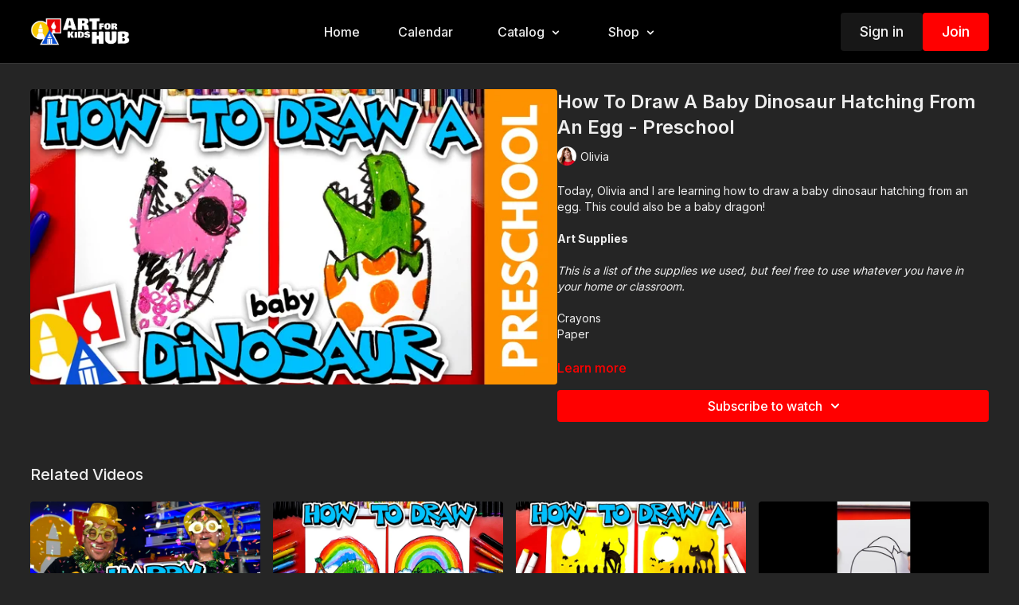

--- FILE ---
content_type: text/vnd.turbo-stream.html; charset=utf-8
request_url: https://artforkidshub.tv/programs/how-to-draw-a-baby-dinosaur.turbo_stream?playlist_position=thumbnails&preview=false
body_size: -280
content:
<turbo-stream action="update" target="program_show"><template>
  <turbo-frame id="program_player">
      <turbo-frame id="program_content" src="/programs/how-to-draw-a-baby-dinosaur/program_content?playlist_position=thumbnails&amp;preview=false">
</turbo-frame></turbo-frame></template></turbo-stream>

--- FILE ---
content_type: text/vnd.turbo-stream.html; charset=utf-8
request_url: https://artforkidshub.tv/programs/how-to-draw-a-baby-dinosaur/program_content?playlist_position=thumbnails&preview=false
body_size: 11534
content:
<turbo-stream action="update" target="program_content"><template><div class="hidden"
     data-controller="integrations"
     data-integrations-facebook-pixel-enabled-value="false"
     data-integrations-google-tag-manager-enabled-value="false"
     data-integrations-google-analytics-enabled-value="true"
>
  <span class="hidden"
        data-integrations-target="gTag"
        data-event="ViewContent"
        data-payload-attributes='["content_name"]'
        data-payload-values='[&quot;How To Draw A Baby Dinosaur Hatching From An Egg - Preschool&quot;]'
  ></span>
  <span class="hidden"
        data-integrations-target="fbPx"
        data-event="ViewContent"
        data-payload-attributes='["content_name"]'
        data-payload-values='[&quot;How To Draw A Baby Dinosaur Hatching From An Egg - Preschool&quot;]'
  ></span>
</div>

<div
  id="program-controller"
  class='container hotwired'
  data-controller="program program-details-modal"
  data-program-id="1125727"
>
    
<ds-modal no-background="" size="small" with-close-icon id="more-details-modal" data-action="close->program-details-modal#closeDetailModal">
  <div class="bg-ds-default">
    <div class="p-6 pb-0 max-h-[calc(100vh-190px)] overflow-y-auto">
      <p class="text-ds-default text-ds-large-bold mb-4">How To Draw A Baby Dinosaur Hatching From An Egg - Preschool</p>
      <p class="text-ds-small-semi-bold-uppercase text-ds-muted mb-4">About</p>
      <div class="content-description text-ds-base-regular text-ds-default mb-6" data-program-details-modal-target="modalContent"></div>
      <div class="p-4 bg-ds-overlay flex flex-col gap-2 rounded overflow-x-auto">
          <div class="flex w-full gap-2">
            <div class="text-ds-small-medium text-ds-default w-[100px]">Duration</div>
            <div class="text-ds-micro-semi-bold text-ds-subtle bg-ds-inverted rounded px-1 pt-[0.15rem]">00:04:24</div>
          </div>
        <div class="flex w-full gap-2">
          <div class="text-ds-small-medium text-ds-default w-[100px]">Released</div>
          <div class="text-ds-small-regular text-ds-default">May 2021</div>
        </div>
          <div class="flex w-full gap-2">
              <div class="text-ds-small-medium text-ds-default w-[100px] shrink-0">Categories</div>
            <div class="flex flex-col w-full">
                <div class="flex">
                  <a
                    class="shrink-0 text-primary text-ds-small-medium inline-block mr-1"
                    target="_blank"
                    href="/categories/how-to-draw-dinosaurs"
                    data-turbo-frame="_top"
                  >
                    How To Draw Dinosaurs
                  </a>
                  <span class="shrink-0 inline-block text-ds-small-regular text-ds-muted">
                    (19 videos)
                  </span>
                </div>
                <div class="flex">
                  <a
                    class="shrink-0 text-primary text-ds-small-medium inline-block mr-1"
                    target="_blank"
                    href="/categories/preschool-how-to-draw"
                    data-turbo-frame="_top"
                  >
                    Preschool Art Lessons
                  </a>
                  <span class="shrink-0 inline-block text-ds-small-regular text-ds-muted">
                    (123 videos)
                  </span>
                </div>
                <div class="flex">
                  <a
                    class="shrink-0 text-primary text-ds-small-medium inline-block mr-1"
                    target="_blank"
                    href="/categories/how-to-draw-animals"
                    data-turbo-frame="_top"
                  >
                    How To Draw Animals
                  </a>
                  <span class="shrink-0 inline-block text-ds-small-regular text-ds-muted">
                    (509 videos)
                  </span>
                </div>
                <div class="flex">
                  <a
                    class="shrink-0 text-primary text-ds-small-medium inline-block mr-1"
                    target="_blank"
                    href="/categories/most-recent-lessons"
                    data-turbo-frame="_top"
                  >
                    Most Recent
                  </a>
                  <span class="shrink-0 inline-block text-ds-small-regular text-ds-muted">
                    (1546 videos)
                  </span>
                </div>
                <div class="flex">
                  <a
                    class="shrink-0 text-primary text-ds-small-medium inline-block mr-1"
                    target="_blank"
                    href="/categories/category-AlW439uZGGw"
                    data-turbo-frame="_top"
                  >
                    Drawing
                  </a>
                  <span class="shrink-0 inline-block text-ds-small-regular text-ds-muted">
                    (2626 videos)
                  </span>
                </div>
            </div>
          </div>
      </div>
    </div>
    <div class="text-right p-6 pt-2">
      <ds-button variant="primary" onclick="document.getElementById('more-details-modal').close()">Close</ds-button>
    </div>
  </div>
</ds-modal>

<div class="flex flex-col lg:flex-row gap-x-12 mb-6 lg:mb-0">
    <div class="h-full w-full lg:w-[55%] relative">
        <img
          src="https://alpha.uscreencdn.com/images/programs/1125727/horizontal/9060_2Fcatalog_image_2F1088785_2FToC9ejKPTxiAVY5rPwc2_How-To-Draw-A-Baby-Dinosaur-Hatching-Out-Of-An-Egg---Preschool-thumbnail.jpg?auto=webp&width=700"
          srcset="https://alpha.uscreencdn.com/images/programs/1125727/horizontal/9060_2Fcatalog_image_2F1088785_2FToC9ejKPTxiAVY5rPwc2_How-To-Draw-A-Baby-Dinosaur-Hatching-Out-Of-An-Egg---Preschool-thumbnail.jpg?auto=webp&width=700,
                  https://alpha.uscreencdn.com/images/programs/1125727/horizontal/9060_2Fcatalog_image_2F1088785_2FToC9ejKPTxiAVY5rPwc2_How-To-Draw-A-Baby-Dinosaur-Hatching-Out-Of-An-Egg---Preschool-thumbnail.jpg?auto=webp&width=1050 2x"
          alt="How To Draw A Baby Dinosaur Hatching From An Egg - Preschool"
          class="aspect-video rounded h-auto w-full"
        >
    </div>
  <div id="program_about" class="w-full lg:w-[45%] lg:mb-5">
      <h1 class="text-ds-title-2-semi-bold mt-2 lg:mt-0">
        How To Draw A Baby Dinosaur Hatching From An Egg - Preschool
      </h1>
      <div class="mt-2">
        <span class="inline-block">
            <ds-avatar
              style="--ds-avatar-size: 1.5rem;"
              class="inline-block "
              size="xxxs"
              url="https://alpha.uscreencdn.com/images/author/9631/[base64].1646432441.png"
              text="Olivia">
            </ds-avatar>
        </span>
        <span class="inline-block align-super text-ds-default text-ds-small-regular">
          Olivia
        </span>
      </div>
    <div class="mt-4 text-ds-small-regular">
      <div aria-expanded=true class="content-description line-clamp-3 max-h-[60px] xl:line-clamp-[7] xl:max-h-[140px] xl:aria-expanded:line-clamp-[11] xl:aria-expanded:max-h-[220px]" data-program-details-modal-target="description">
        <p>Today, Olivia and I are learning how to draw a baby dinosaur hatching from an egg. This could also be a baby dragon!</p><p><br></p><h2><strong>Art Supplies</strong></h2><p><br></p><p><em>This is a list of the supplies we used, but feel free to use whatever you have in your home or classroom.</em></p><p><br></p><ul><li>Crayons</li><li>Paper</li></ul><p><br></p><p>Visit our&nbsp;<a href="https://www.artforkidshub.com/art-supplies/" target="_blank">art supply page</a>&nbsp;for more information about the supplies used in this lesson.</p><p><br></p><p>Tags: dinosaur, baby, egg, hatching, dragon, animal, reptile, mythical, </p>
      </div>
      <ds-button variant="text" data-action="click->program-details-modal#openDetailModal" class="cursor-pointer">Learn more</ds-button>
    </div>
    <div class="mt-4 flex flex-col sm:flex-row gap-2 ">
            <ds-dropdown data-test="subscriptions-list" float="center" sm="float:left" class="w-full">
              <ds-button class="w-full" slot="control" variant="primary">
                  Subscribe to watch
                <ds-icon slot="after" name="chevron-down"></ds-icon>
              </ds-button>
              <div
                slot="content"
                class="p-6 pt-4 w-screen max-w-screen-md sm:max-w-lg box-border sm:w-auto"
              >
                <p class="text-ds-small-regular mb-4">Select a membership:</p>
                  <a
                    href="/checkout/new?o=25139"
                    data-turbo-frame="_top"
                    class="mb-4 last:mb-0 rounded w-full border border-solid border-ds-default flex hover:opacity-70 transition-opacity"
                  >
                      <div class="h-[4rem] sm:h-[7rem] max-w-[112px] w-full sm:max-w-[192px] flex shrink-0">
                        <img class="h-full max-w-full max-h-full rounded-l mr-auto" src="https://alpha.uscreencdn.com/images/offer/25139/data_2Fimages_2F9HL76Q0TSH2VMutMsZUA_monthly_20membership_20thumbnail_20copy.jpg">
                      </div>
                    <div class="py-1 px-2 sm:px-3 sm:py-3 flex flex-col items-start justify-center w-full">
                      <p class="text-ds-tiny-bold-uppercase text-primary">
                        Monthly
                      </p>
                      <p class="!hidden sm:!block text-ds-tiny-regular mb-1 max-x-[2rem] overflow-hidden">
                        Monthly Membership
                      </p>
                        <div class="flex flex-col items-start">
                          <span class="text-ds-base-semi-bold">
                            Free for 7 days
                          </span>
                          <span class="text-ds-tiny-regular text-ds-muted sm:whitespace-nowrap">
                            USD $5.99/month after trial
                          </span>
                        </div>
                    </div>
                  </a>
                  <a
                    href="/checkout/new?o=25140"
                    data-turbo-frame="_top"
                    class="mb-4 last:mb-0 rounded w-full border border-solid border-ds-default flex hover:opacity-70 transition-opacity"
                  >
                      <div class="h-[4rem] sm:h-[7rem] max-w-[112px] w-full sm:max-w-[192px] flex shrink-0">
                        <img class="h-full max-w-full max-h-full rounded-l mr-auto" src="https://alpha.uscreencdn.com/images/offer/25140/data_2Fimages_2FNxGiFRGQSGbXRbvlZfgS_yearly_20membership_20thumbnail_20copy.jpg">
                      </div>
                    <div class="py-1 px-2 sm:px-3 sm:py-3 flex flex-col items-start justify-center w-full">
                      <p class="text-ds-tiny-bold-uppercase text-primary">
                        Annually
                      </p>
                      <p class="!hidden sm:!block text-ds-tiny-regular mb-1 max-x-[2rem] overflow-hidden">
                        Yearly Membership
                      </p>
                        <div class="flex flex-col items-start">
                          <span class="text-ds-base-semi-bold">
                            Free for 7 days
                          </span>
                          <span class="text-ds-tiny-regular text-ds-muted sm:whitespace-nowrap">
                            USD $64.99/year after trial
                          </span>
                        </div>
                    </div>
                  </a>
              </div>
            </ds-dropdown>
    </div>
  </div>
</div>

</div>


  <turbo-frame loading="lazy" id="program_related" src="/programs/how-to-draw-a-baby-dinosaur/related" target="_top"></turbo-frame>

</template></turbo-stream>

--- FILE ---
content_type: text/html; charset=utf-8
request_url: https://artforkidshub.tv/programs/how-to-draw-a-baby-dinosaur/related
body_size: 11843
content:
<turbo-frame id="program_related" target="_top">

    <div class="container " data-area="program-related-videos">
      <div class="cbt-related mt-8  pb-16">
        <div class="cbt-related-title text-xl font-medium">Related Videos</div>
          <div class="mt-5 grid grid-cols-1 sm:grid-cols-2 md:grid-cols-3 lg:grid-cols-4 xl:grid-cols-4 gap-x-4 gap-y-6">
              <div data-area="related-video-item" class="">
                <swiper-slide
  data-card="video_308439"
  data-custom="content-card"
  class="self-start hotwired"
    data-author-title-0="Jack" data-author-permalink-0="author-ykPcgjYBHOE"
>

  <a class="card-image-container" data-turbo="true" data-turbo-prefetch="false" data-turbo-action="advance" data-turbo-frame="_top" onclick="window.CatalogAnalytics(&#39;clickContentItem&#39;, &#39;video&#39;, &#39;308439&#39;, &#39;Related Videos&#39;); window.CatalogAnalytics(&#39;clickRelatedVideo&#39;, &#39;308439&#39;, &#39;1&#39;, &#39;program_page&#39;)" href="/programs/happy-new-year-how-to-draw-2020">
    <div class="image-container relative" data-test="catalog-card">
  <div class="relative image-content">
    <div aria-hidden="true" style="padding-bottom: 56%;"></div>
    <img loading="lazy" alt="Happy New Year - How To Draw 2020!" decoding="async"
         src="https://alpha.uscreencdn.com/images/programs/308439/horizontal/d8aaded2-46b8-4bae-978f-3ab60d6c1209.jpg?auto=webp&width=350"
         srcset="https://alpha.uscreencdn.com/images/programs/308439/horizontal/d8aaded2-46b8-4bae-978f-3ab60d6c1209.jpg?auto=webp&width=350 350w,
            https://alpha.uscreencdn.com/images/programs/308439/horizontal/d8aaded2-46b8-4bae-978f-3ab60d6c1209.jpg?auto=webp&width=700 2x,
            https://alpha.uscreencdn.com/images/programs/308439/horizontal/d8aaded2-46b8-4bae-978f-3ab60d6c1209.jpg?auto=webp&width=1050 3x"
         class="card-image b-image absolute object-cover h-full top-0 left-0" style="opacity: 1;">
  </div>
    <div class="badge flex justify-center items-center text-white content-card-badge z-0">
      <span class="badge-item">08:18</span>
      <svg xmlns="http://www.w3.org/2000/svg" width="13" height="9" viewBox="0 0 13 9" fill="none" class="badge-item content-watched-icon" data-test="content-watched-icon">
  <path fill-rule="evenodd" clip-rule="evenodd" d="M4.99995 7.15142L12.0757 0.0756836L12.9242 0.924212L4.99995 8.84848L0.575684 4.42421L1.42421 3.57568L4.99995 7.15142Z" fill="currentColor"></path>
</svg>

    </div>

</div>
<div class="content-watched-overlay"></div>

</a>  <a class="card-title" data-turbo="true" data-turbo-prefetch="false" data-turbo-action="advance" data-turbo-frame="_top" title="Happy New Year - How To Draw 2020!" aria-label="Happy New Year - How To Draw 2020!" onclick="window.CatalogAnalytics(&#39;clickContentItem&#39;, &#39;video&#39;, &#39;308439&#39;, &#39;Related Videos&#39;); window.CatalogAnalytics(&#39;clickRelatedVideo&#39;, &#39;308439&#39;, &#39;1&#39;, &#39;program_page&#39;)" href="/programs/happy-new-year-how-to-draw-2020">
    <span class="line-clamp-2">
      Happy New Year - How To Draw 2020!
    </span>
</a></swiper-slide>


              </div>
              <div data-area="related-video-item" class="">
                <swiper-slide
  data-card="video_2443912"
  data-custom="content-card"
  class="self-start hotwired"
    data-short-description="Yay! Today, Olivia and I are learning how to draw Hawaii and a beautiful rainbow! We hope you have a lot of fun following along with us! "
    data-author-title-0="Olivia" data-author-permalink-0="author-jyppJ9QcLp0"
>

  <a class="card-image-container" data-turbo="true" data-turbo-prefetch="false" data-turbo-action="advance" data-turbo-frame="_top" onclick="window.CatalogAnalytics(&#39;clickContentItem&#39;, &#39;video&#39;, &#39;2443912&#39;, &#39;Related Videos&#39;); window.CatalogAnalytics(&#39;clickRelatedVideo&#39;, &#39;2443912&#39;, &#39;2&#39;, &#39;program_page&#39;)" href="/programs/how-to-draw-hawaii-rainbow">
    <div class="image-container relative" data-test="catalog-card">
  <div class="relative image-content">
    <div aria-hidden="true" style="padding-bottom: 56%;"></div>
    <img loading="lazy" alt="How To Draw Hawaii And A Rainbow" decoding="async"
         src="https://alpha.uscreencdn.com/images/programs/2443912/horizontal/how-to-draw-hawaii-rainbow-thumbnail.1689340062.jpg?auto=webp&width=350"
         srcset="https://alpha.uscreencdn.com/images/programs/2443912/horizontal/how-to-draw-hawaii-rainbow-thumbnail.1689340062.jpg?auto=webp&width=350 350w,
            https://alpha.uscreencdn.com/images/programs/2443912/horizontal/how-to-draw-hawaii-rainbow-thumbnail.1689340062.jpg?auto=webp&width=700 2x,
            https://alpha.uscreencdn.com/images/programs/2443912/horizontal/how-to-draw-hawaii-rainbow-thumbnail.1689340062.jpg?auto=webp&width=1050 3x"
         class="card-image b-image absolute object-cover h-full top-0 left-0" style="opacity: 1;">
  </div>
    <div class="badge flex justify-center items-center text-white content-card-badge z-0">
      <span class="badge-item">08:37</span>
      <svg xmlns="http://www.w3.org/2000/svg" width="13" height="9" viewBox="0 0 13 9" fill="none" class="badge-item content-watched-icon" data-test="content-watched-icon">
  <path fill-rule="evenodd" clip-rule="evenodd" d="M4.99995 7.15142L12.0757 0.0756836L12.9242 0.924212L4.99995 8.84848L0.575684 4.42421L1.42421 3.57568L4.99995 7.15142Z" fill="currentColor"></path>
</svg>

    </div>

</div>
<div class="content-watched-overlay"></div>

</a>  <a class="card-title" data-turbo="true" data-turbo-prefetch="false" data-turbo-action="advance" data-turbo-frame="_top" title="How To Draw Hawaii And A Rainbow" aria-label="How To Draw Hawaii And A Rainbow" onclick="window.CatalogAnalytics(&#39;clickContentItem&#39;, &#39;video&#39;, &#39;2443912&#39;, &#39;Related Videos&#39;); window.CatalogAnalytics(&#39;clickRelatedVideo&#39;, &#39;2443912&#39;, &#39;2&#39;, &#39;program_page&#39;)" href="/programs/how-to-draw-hawaii-rainbow">
    <span class="line-clamp-2">
      How To Draw Hawaii And A Rainbow
    </span>
</a></swiper-slide>


              </div>
              <div data-area="related-video-item" class="">
                <swiper-slide
  data-card="video_690567"
  data-custom="content-card"
  class="self-start hotwired"
    data-short-description="In this lesson, we’re learning how to draw a spooky Halloween night! "
    data-author-title-0="Austin" data-author-permalink-0="author-NgM0uA7Z2AY"
>

  <a class="card-image-container" data-turbo="true" data-turbo-prefetch="false" data-turbo-action="advance" data-turbo-frame="_top" onclick="window.CatalogAnalytics(&#39;clickContentItem&#39;, &#39;video&#39;, &#39;690567&#39;, &#39;Related Videos&#39;); window.CatalogAnalytics(&#39;clickRelatedVideo&#39;, &#39;690567&#39;, &#39;3&#39;, &#39;program_page&#39;)" href="/programs/how-to-draw-a-spooky-halloween-night-silhouette">
    <div class="image-container relative" data-test="catalog-card">
  <div class="relative image-content">
    <div aria-hidden="true" style="padding-bottom: 56%;"></div>
    <img loading="lazy" alt="How To Draw A Spooky Halloween Night - Silhouette" decoding="async"
         src="https://alpha.uscreencdn.com/images/programs/690567/horizontal/9060_2Fcatalog_image_2F726659_2FoOgPB0fRESYfWVUnypZQ_How-To-Draw-A-Spooky-Halloween-Night-Silhouette-thumbnail.jpg?auto=webp&width=350"
         srcset="https://alpha.uscreencdn.com/images/programs/690567/horizontal/9060_2Fcatalog_image_2F726659_2FoOgPB0fRESYfWVUnypZQ_How-To-Draw-A-Spooky-Halloween-Night-Silhouette-thumbnail.jpg?auto=webp&width=350 350w,
            https://alpha.uscreencdn.com/images/programs/690567/horizontal/9060_2Fcatalog_image_2F726659_2FoOgPB0fRESYfWVUnypZQ_How-To-Draw-A-Spooky-Halloween-Night-Silhouette-thumbnail.jpg?auto=webp&width=700 2x,
            https://alpha.uscreencdn.com/images/programs/690567/horizontal/9060_2Fcatalog_image_2F726659_2FoOgPB0fRESYfWVUnypZQ_How-To-Draw-A-Spooky-Halloween-Night-Silhouette-thumbnail.jpg?auto=webp&width=1050 3x"
         class="card-image b-image absolute object-cover h-full top-0 left-0" style="opacity: 1;">
  </div>
    <div class="badge flex justify-center items-center text-white content-card-badge z-0">
      <span class="badge-item">10:25</span>
      <svg xmlns="http://www.w3.org/2000/svg" width="13" height="9" viewBox="0 0 13 9" fill="none" class="badge-item content-watched-icon" data-test="content-watched-icon">
  <path fill-rule="evenodd" clip-rule="evenodd" d="M4.99995 7.15142L12.0757 0.0756836L12.9242 0.924212L4.99995 8.84848L0.575684 4.42421L1.42421 3.57568L4.99995 7.15142Z" fill="currentColor"></path>
</svg>

    </div>

</div>
<div class="content-watched-overlay"></div>

</a>  <a class="card-title" data-turbo="true" data-turbo-prefetch="false" data-turbo-action="advance" data-turbo-frame="_top" title="How To Draw A Spooky Halloween Night - Silhouette" aria-label="How To Draw A Spooky Halloween Night - Silhouette" onclick="window.CatalogAnalytics(&#39;clickContentItem&#39;, &#39;video&#39;, &#39;690567&#39;, &#39;Related Videos&#39;); window.CatalogAnalytics(&#39;clickRelatedVideo&#39;, &#39;690567&#39;, &#39;3&#39;, &#39;program_page&#39;)" href="/programs/how-to-draw-a-spooky-halloween-night-silhouette">
    <span class="line-clamp-2">
      How To Draw A Spooky Halloween Night - Silhouette
    </span>
</a></swiper-slide>


              </div>
              <div data-area="related-video-item" class="">
                <swiper-slide
  data-card="video_3387326"
  data-custom="content-card"
  class="self-start hotwired"
    data-short-description="This is a quick lesson, so remember to pause the video for more time! "
    data-author-title-0="Rob" data-author-permalink-0="author-U91Y1ZXajVI"
>

  <a class="card-image-container" data-turbo="true" data-turbo-prefetch="false" data-turbo-action="advance" data-turbo-frame="_top" onclick="window.CatalogAnalytics(&#39;clickContentItem&#39;, &#39;video&#39;, &#39;3387326&#39;, &#39;Related Videos&#39;); window.CatalogAnalytics(&#39;clickRelatedVideo&#39;, &#39;3387326&#39;, &#39;4&#39;, &#39;program_page&#39;)" href="/programs/how-to-draw-grinch-squishmallow">
    <div class="image-container relative" data-test="catalog-card">
  <div class="relative image-content">
    <div aria-hidden="true" style="padding-bottom: 56%;"></div>
    <img loading="lazy" alt="How To Draw Grinch Squishmallow" decoding="async"
         src="https://alpha.uscreencdn.com/images/programs/3387326/horizontal/48580b2a-76a0-4a70-9ff7-5d2521129c5c.jpg?auto=webp&width=350"
         srcset="https://alpha.uscreencdn.com/images/programs/3387326/horizontal/48580b2a-76a0-4a70-9ff7-5d2521129c5c.jpg?auto=webp&width=350 350w,
            https://alpha.uscreencdn.com/images/programs/3387326/horizontal/48580b2a-76a0-4a70-9ff7-5d2521129c5c.jpg?auto=webp&width=700 2x,
            https://alpha.uscreencdn.com/images/programs/3387326/horizontal/48580b2a-76a0-4a70-9ff7-5d2521129c5c.jpg?auto=webp&width=1050 3x"
         class="card-image b-image absolute object-cover h-full top-0 left-0" style="opacity: 1;">
  </div>
    <div class="badge flex justify-center items-center text-white content-card-badge z-0">
      <span class="badge-item">00:53</span>
      <svg xmlns="http://www.w3.org/2000/svg" width="13" height="9" viewBox="0 0 13 9" fill="none" class="badge-item content-watched-icon" data-test="content-watched-icon">
  <path fill-rule="evenodd" clip-rule="evenodd" d="M4.99995 7.15142L12.0757 0.0756836L12.9242 0.924212L4.99995 8.84848L0.575684 4.42421L1.42421 3.57568L4.99995 7.15142Z" fill="currentColor"></path>
</svg>

    </div>

</div>
<div class="content-watched-overlay"></div>

</a>  <a class="card-title" data-turbo="true" data-turbo-prefetch="false" data-turbo-action="advance" data-turbo-frame="_top" title="How To Draw Grinch Squishmallow" aria-label="How To Draw Grinch Squishmallow" onclick="window.CatalogAnalytics(&#39;clickContentItem&#39;, &#39;video&#39;, &#39;3387326&#39;, &#39;Related Videos&#39;); window.CatalogAnalytics(&#39;clickRelatedVideo&#39;, &#39;3387326&#39;, &#39;4&#39;, &#39;program_page&#39;)" href="/programs/how-to-draw-grinch-squishmallow">
    <span class="line-clamp-2">
      How To Draw Grinch Squishmallow
    </span>
</a></swiper-slide>


              </div>
          </div>
        </div>
      </div>
    </div>
</turbo-frame>